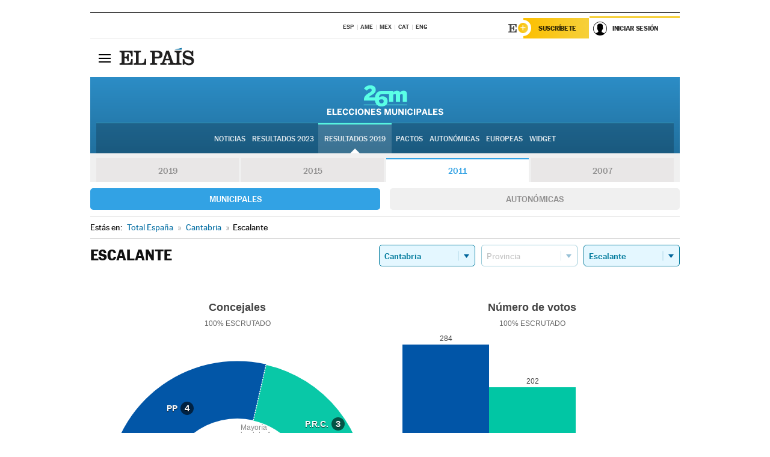

--- FILE ---
content_type: text/css
request_url: https://rsl00.epimg.net/estilos/resultados/2019/elecciones/26m/graficos4.css
body_size: 1176
content:
/* estilos graficas */

.grafica_epet {
  font-family: 'Roboto Condensed',Arial,Helvetica,sans-serif,sans-serif;
}
.grf_etiqueta_fuera_tarta,
.grf_etiqueta_dentro_tarta {
  pointer-events: none;
}
.grf_etiqueta {
  overflow: hidden;
  text-overflow: ellipsis;
}
.grf_etiqueta,
.grf_etiqueta_fuera_tarta,
.grf_etiqueta_dentro_tarta,
.grf_etiqueta_valor,
.grf_texto_mayoria,
.grf_numero_mayoria,
.grf_tip {
  font-size: 12px;
  font-weight: normal;
  line-height: 12px;
}
.grf_etiqueta_leyenda {
  white-space: nowrap;
  display: inline-block;
}
.grf_texto_mayoria {
  font-family: 'Roboto Condensed',Arial,Helvetica,sans-serif,sans-serif;
}
.grf_etiqueta_valor {
  font-family: 'Roboto Condensed',Arial,Helvetica,sans-serif,sans-serif;
  font-size: 12px;
}
.grf_etiqueta_mayoria {
  line-height: 8px;
  text-align: center;
}
.grf_etiqueta_dentro_tarta {
  font-weight: bold;
  color: #fff;
  text-shadow: rgba(0,0,0,.9) 0 1px 1px;
  padding: 2px;
  font-size: 14px;
}
.grf_agujero {
  text-align: center;
}
.grf_numero_escanos {
  display: block;
  font-size: 26px;
  line-height: 23px;
}
.grf_etiqueta_escanos {
  display: block;
  font-size: 10px;
  text-transform: uppercase;
}
.grf_etiqueta_fuera_tarta .grf_electos,
.grf_etiqueta_dentro_tarta .grf_electos {
  font-family: 'Roboto Condensed',Arial,Helvetica,sans-serif,sans-serif;
  font-weight: bold;
  font-size: 15px;
  padding: 5px;
  display: inline-block;
  background-color: #000;
  background-color: rgba(0,0,0,.6);
  border-radius: 15px;
  margin-left:  5px;
  color: #fff;
  min-width: 22px;
  text-align: center;
}
.grf_etiqueta_fuera_tarta {
  white-space: nowrap;
  font-size: 14px;
  font-weight: bold;
}
.grf_etiqueta_fuera_tarta .grf_n_partido {
  max-width: 90px;
  text-overflow: ellipsis;
  overflow: hidden;
  display: inline-block;
}
.grf_n_partido {
  white-space: nowrap;
  font-size: 14px;
  font-weight: bold;
}
.grf_cabecera {
  position: relative;
  height: 50px;
  text-align: center;
}
.grf_cabecera h2 {
  font-weight: bold;
  font-size: 18px;
}
.grf_cabecera h2,.grf_cabecera .grf_dato {
  display: inline;
}
.grf_cabecera .grf_escrutado {
  color: #666;
}
.grf_cabecera .grf_actualizado {
  position: absolute;
  top: 25px;
  right: 0;
  color: #666;
  font-size: 10px;
}
.grf_cabecera .grf_dato {
  font-size: 18px;
  white-space: nowrap;
  font-weight: 800;
  margin-bottom: 3px;
}
.grf_escrutado,
.grf_actualizado {
  font-size: 12px;
  text-transform: uppercase;
}
.grf_escrutado span {
  font-size: 12px;
}
.grf_tip,
.mapa_tip {
  background-color: #000;
  background-color: rgba(0,0,0,.85);
  color: #fff;
  padding: 5px;
}
.grf_tip strong {
  font-size: 16px;
}
.wdg_mensaje_error,
.grf_mensaje_error,.grf_cargando,.grf_mensaje {
  display: table;
  text-align: center;
  width: 100%;
  height: 100%;
}
.wdg_contenedor_mensaje,.wdg_mensaje_error,.grf_mensaje_error .grf_contenedor_mensaje,.grf_c_icono_cargando,.grf_mensaje .grf_contenedor_mensaje {
  display: table-cell;
  vertical-align: middle;
  font: normal 12px Arial,Helvetica,sans-serif;
}
.grf_mensaje_error .grf_contenedor_mensaje p,
.wdg_contenedor_mensaje p {
  color: #f10000;
  margin: 0 20px;
  border: 1px dashed #f10000;
  padding: 5px;
  display: inline-block;
}
.grf_cargando .grf_icono_cargando {
  overflow: hidden;
  width: 32px;
  height: 32px;
  text-indent: 50px;
  display: inline-block;
  border-radius: 40px;
  background: #ccc url(https://rsl00.epimg.net/elecciones/widget/generales/img/spinner.gif) no-repeat center center;
}
.grf_recuadro {
  width: 13px;
  height: 13px;
  display: inline-block;
  border-radius: 10px;
  margin-right: 4px;
  margin-left: 6px;
  position: relative;top: 1px;
}
.grf_etiqueta_leyenda .grf_n_partido {
  font-weight: normal;
  font-size: 12px;
}
.grf_etiqueta_leyenda .grf_electos {
  font-weight: normal;
  font-size: 12px;
  padding-left: 5px;
  font-weight: bold;
  padding-right: 10px;
}
.grf_logo {
  display: none;
}

/* fin estilos graficas */

.grf_cabecera h2 {
  display: none;
}
#div_tarta {
  width: 100%;
  height: 400px;
  /*border-bottom: 1px solid #eee;
  margin-bottom: 30px;
  margin-top: 20px;*/
  padding-bottom: 10px;
}

#div_tarta_small {
    width: 45%;
    height: 125px;
    margin: -172px auto 0px;
    opacity: .6;
    left: 0;
}

#graphYears {
  margin: -42px 0 62px;
  bottom: 0;
  left: 5px;
}

#graphYears span {
  color: #666;
  font-size: 12px;
  margin: 0 60px 0 30px;
}

#explanationPodemos {
  position: absolute;
  color: #999;
  font-size: 12px;
}

#div_barras {
  /*width: 590px;*/
  height: 400px;
}

.div_tartas, #div_barras{
  width: 44%;
  margin: 0 3%;
  float: left;
}
.div_tartas{
  height: 400px;
}
#div_barras{
  height: 342px;
}
#graphYears{
  position: absolute;
}
#explanationPodemos{
  position: absolute;
  bottom: 0;
  width: 100%;
  text-align: center;
}
/*.grafico_municipios #div_barras{
  width: 600px;
  margin: 0 auto 40px;
  left: 50%;
  transform: translateX(-50%);
}*/
#bloqueGraficas.senado { max-width: 400px; }
#bloqueGraficas.senado #graphYears {margin: -42px 0 69px;}
  .grf_cabecera .grf_actualizado { top: 45px; width: 100%;}

@media (max-width: 999px) {
  .div_tartas, #div_barras{ width: 100%; margin: 0; float: none;}
  #div_barras{ }
  #graphYears { margin-top: -96px; left: 0; position: relative;}
  #explanationPodemos{ position: relative; margin-bottom: 20px; padding-bottom: 20px; border-bottom: 1px dotted #D8D8D8}
  #div_tarta_small { left: 0; width: 40%; margin-top: -177px; margin-left: 50%; transform: translateX(-50%);}
  #div_barras { height: 400px; margin-bottom: 30px;}
  .grafico_municipios #div_barras{ width: 100%; max-width: 600px; }
  #graphYears span { margin: 0 30px 0 30px;}
}

@media (max-width: 424px) {
  #graphYears { margin-top: -120px;}
  #graphYears span { margin: 0 12% 0 0%;}
  #div_tarta_small { width: 55%; margin-top: -204px;}

}

--- FILE ---
content_type: application/x-javascript
request_url: https://resultados.elpais.com/elecciones/2007/municipales/06/39/29.js2
body_size: 108
content:
EPETjsonElectionsCallback({"nombre_disputado":"concejales","ts":"0","tipo_sitio":"5","convocatoria":"2007","resultados":{"partido":[{"votos_porciento":"41.2","votos_numero":"241","electos":"3","id_partido":"201","nombre":"PP"},{"votos_porciento":"36.24","votos_numero":"212","electos":"3","id_partido":"3219","nombre":"PRC"},{"votos_porciento":"17.61","votos_numero":"103","electos":"1","id_partido":"270","nombre":"PSOE"},{"votos_porciento":"2.39","votos_numero":"14","electos":"0","id_partido":"3245","nombre":"L.U."}],"numero_partidos":"4"},"porciento_escrutado":"100","votos":{"abstenciones":{"porcentaje":"13.34","cantidad":"91"},"blancos":{"porcentaje":"2.56","cantidad":"15"},"nulos":{"porcentaje":"1.02","cantidad":"6"},"contabilizados":{"porcentaje":"86.66","cantidad":"591"}},"num_a_elegir":"7","nombre_lugar":"Ayuntamiento","id":"29","nombre_sitio":"Escalante"});

--- FILE ---
content_type: application/x-javascript
request_url: https://resultados.elpais.com/elecciones/2011/municipales/06/39/29.js2
body_size: -10
content:
EPETjsonElectionsCallback({"nombre_disputado":"concejales","ts":"0","tipo_sitio":"5","convocatoria":"2011","resultados":{"partido":[{"votos_porciento":"51.54","votos_numero":"284","electos":"4","id_partido":"3076","nombre":"PP"},{"votos_porciento":"36.66","votos_numero":"202","electos":"3","id_partido":"3124","nombre":"P.R.C."},{"votos_porciento":"9.8","votos_numero":"54","electos":"0","id_partido":"3186","nombre":"PSOE"}],"numero_partidos":"3"},"porciento_escrutado":"100","votos":{"abstenciones":{"porcentaje":"13.91","cantidad":"90"},"blancos":{"porcentaje":"2","cantidad":"11"},"nulos":{"porcentaje":"1.08","cantidad":"6"},"contabilizados":{"porcentaje":"86.09","cantidad":"557"}},"num_a_elegir":"7","nombre_lugar":"Ayuntamiento","id":"29","nombre_sitio":"Escalante"});

--- FILE ---
content_type: application/x-javascript
request_url: https://resultados.elpais.com/elecciones/2011/municipales/06/39/29.js2
body_size: -113
content:
EPETjsonElectionsCallback({"nombre_disputado":"concejales","ts":"0","tipo_sitio":"5","convocatoria":"2011","resultados":{"partido":[{"votos_porciento":"51.54","votos_numero":"284","electos":"4","id_partido":"3076","nombre":"PP"},{"votos_porciento":"36.66","votos_numero":"202","electos":"3","id_partido":"3124","nombre":"P.R.C."},{"votos_porciento":"9.8","votos_numero":"54","electos":"0","id_partido":"3186","nombre":"PSOE"}],"numero_partidos":"3"},"porciento_escrutado":"100","votos":{"abstenciones":{"porcentaje":"13.91","cantidad":"90"},"blancos":{"porcentaje":"2","cantidad":"11"},"nulos":{"porcentaje":"1.08","cantidad":"6"},"contabilizados":{"porcentaje":"86.09","cantidad":"557"}},"num_a_elegir":"7","nombre_lugar":"Ayuntamiento","id":"29","nombre_sitio":"Escalante"});

--- FILE ---
content_type: application/x-javascript;charset=utf-8
request_url: https://smetrics.elpais.com/id?d_visid_ver=5.5.0&d_fieldgroup=A&mcorgid=2387401053DB208C0A490D4C%40AdobeOrg&mid=63759900503341210191337728913761964857&ts=1769220995738
body_size: -39
content:
{"mid":"63759900503341210191337728913761964857"}